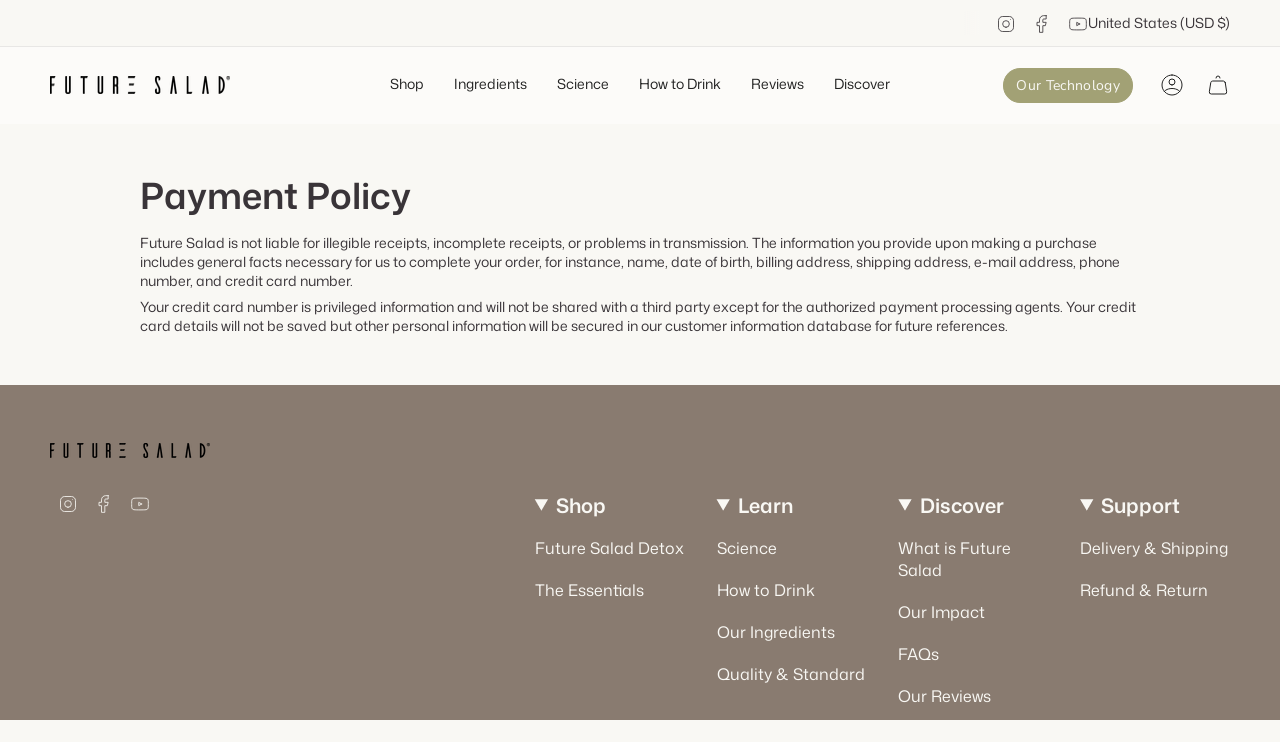

--- FILE ---
content_type: text/javascript
request_url: https://futuresalad.com/cdn/shop/t/28/assets/discount.js?v=73448058073297030491755494136
body_size: 389
content:
/** Shopify CDN: Minification failed

Line 6:2 Expected identifier but found "-"

**/
@ -0,0 +1,83 @@
var requestOptions = {
  method: "GET",
  redirect: "follow",
};

$(function () {
  var fscode = getUrlParameter("discount");
  //console.log('getting discount code from URL: '+fscode);
  if (typeof(fscode) !== 'undefined' && fscode !== null && fscode.length > 0 && fscode != false) {
    $.cookie("discount_code", fscode, { expires: 1, path: '/' });
    window.location.href = '/discount/' + fscode + '?redirect=' + window.location.pathname;
  }

  if ($.cookie("discount_code") != null) {
    //console.log('getting discount code from cookie: '+$.cookie("discount_code"));
    loadDiscount();
  }

  $(document).ajaxComplete(function () {
    loadDiscount();
  });

});

async function loadDiscount() {
  var chn = 4;
  const response = await fetch("https://sales.futuresalad.com/shopify/discounts/" + chn + "/" + $.cookie("discount_code"), requestOptions);
  const discounts = await response.json();
  if (!$.isEmptyObject(discounts.data)) {
    discounts.data.forEach((d) => {
      priceItems = $('.fs-dynamic-price[data-variant-id='+d.vid+']');
      if (!$.isEmptyObject(priceItems)) {
        for (var price of priceItems) {
					originalPrice = price.dataset.originalPrice;
					currency = price.dataset.priceCurrency;
					currencySymbol = price.dataset.priceCurrencySymbol;
          if (!!originalPrice) {
            price.innerHTML = replacePriceHtml(originalPrice, d.dv, chn, currency, currencySymbol);
          }
        }
      };
      percentageItems = $('.fs-dynamic-price-off-tag[data-variant-id='+d.vid+']');
      if (!$.isEmptyObject(percentageItems)) {
        for (var perc of percentageItems) {
          perc.innerHTML = (parseFloat(d.dv) * -100.0).toFixed(0) + "%";
				}
			};
			
    });
  }
}

function round(value, precision) {
  var multiplier = Math.pow(10, precision || 0);
  return Math.round(value * multiplier) / multiplier;
}

function replacePriceHtml(inputOriginalPrice, discountValue, lang, cur, sym) {
  var originalPrice = (parseFloat(inputOriginalPrice) / 100.0).toString().replace(/\B(?=(\d{3})+(?!\d))/g, ",");
  var discountedPrice = (Math.ceil((1 - (parseFloat(discountValue) * -1 )) * inputOriginalPrice) / 100.0 ).toString().replace(/\B(?=(\d{3})+(?!\d))/g, ",");
	return `<span class="price sale">
    <span data-product-price class="new-price product__price--sale">`+sym+discountedPrice+` `+cur+`</span>
    <span data-compare-price class="old-price product__price--strike">`+sym+originalPrice+` `+cur+`</span>
	</span>`;
}

var getUrlParameter = function getUrlParameter(sParam) {
  var sPageURL = window.location.search.substring(1),
    sURLVariables = sPageURL.split("&"),
    sParameterName,
    i;

  for (i = 0; i < sURLVariables.length; i++) {
    sParameterName = sURLVariables[i].split("=");

    if (sParameterName[0] === sParam) {
      return sParameterName[1] === undefined
        ? true
        : decodeURIComponent(sParameterName[1]);
    }
  }
  return false;
};